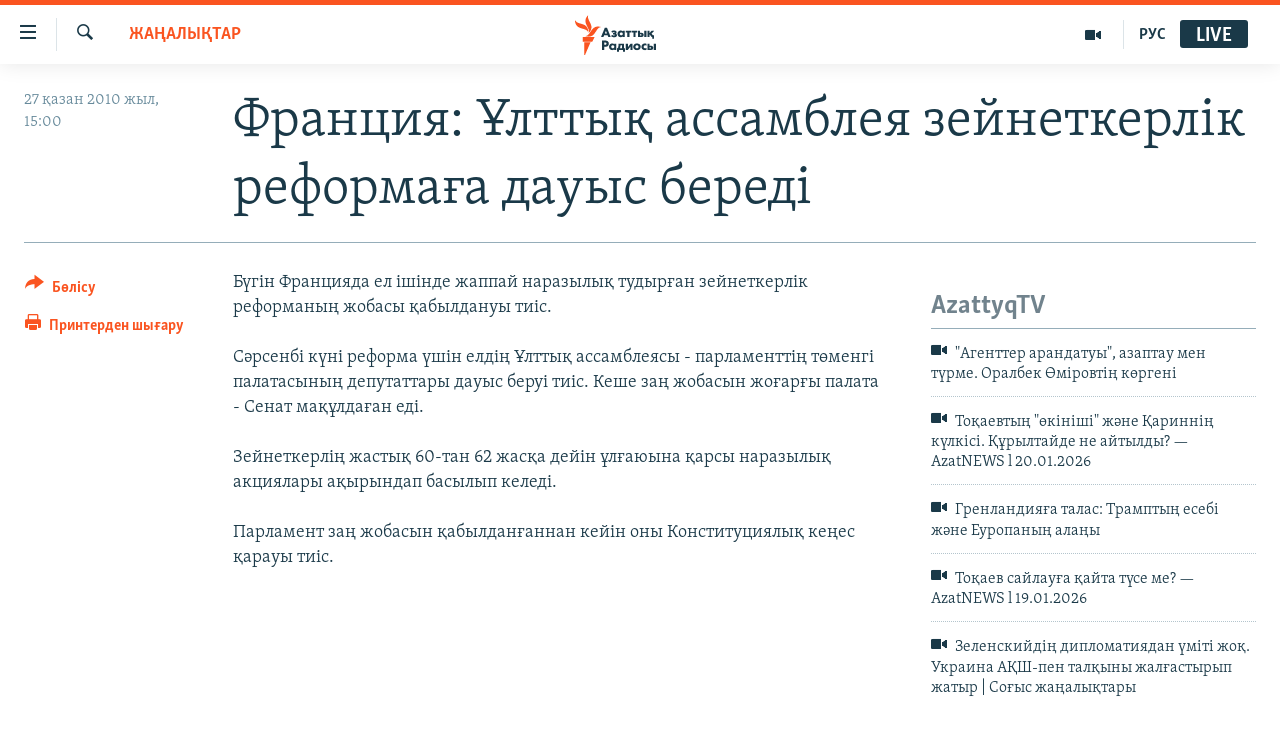

--- FILE ---
content_type: text/html; charset=utf-8
request_url: https://www.azattyq.org/a/2202241.html
body_size: 12801
content:

<!DOCTYPE html>
<html lang="kk" dir="ltr" class="no-js">
<head>
        <link rel="stylesheet" href="/Content/responsive/RFE/kk-KZ/RFE-kk-KZ.css?&amp;av=0.0.0.0&amp;cb=370">
<script src="https://tags.azattyq.org/rferl-pangea/prod/utag.sync.js"></script><script type='text/javascript' src='https://www.youtube.com/iframe_api' async></script>            <link rel="manifest" href="/manifest.json">
    <script type="text/javascript">
        //a general 'js' detection, must be on top level in <head>, due to CSS performance
        document.documentElement.className = "js";
        var cacheBuster = "370";
        var appBaseUrl = "/";
        var imgEnhancerBreakpoints = [0, 144, 256, 408, 650, 1023, 1597];
        var isLoggingEnabled = false;
        var isPreviewPage = false;
        var isLivePreviewPage = false;

        if (!isPreviewPage) {
            window.RFE = window.RFE || {};
            window.RFE.cacheEnabledByParam = window.location.href.indexOf('nocache=1') === -1;

            const url = new URL(window.location.href);
            const params = new URLSearchParams(url.search);

            // Remove the 'nocache' parameter
            params.delete('nocache');

            // Update the URL without the 'nocache' parameter
            url.search = params.toString();
            window.history.replaceState(null, '', url.toString());
        } else {
            window.addEventListener('load', function() {
                const links = window.document.links;
                for (let i = 0; i < links.length; i++) {
                    links[i].href = '#';
                    links[i].target = '_self';
                }
             })
        }

var pwaEnabled = true;        var swCacheDisabled;
    </script>
    <meta charset="utf-8" />

            <title>&#x424;&#x440;&#x430;&#x43D;&#x446;&#x438;&#x44F;: &#x4B0;&#x43B;&#x442;&#x442;&#x44B;&#x49B; &#x430;&#x441;&#x441;&#x430;&#x43C;&#x431;&#x43B;&#x435;&#x44F; &#x437;&#x435;&#x439;&#x43D;&#x435;&#x442;&#x43A;&#x435;&#x440;&#x43B;&#x456;&#x43A; &#x440;&#x435;&#x444;&#x43E;&#x440;&#x43C;&#x430;&#x493;&#x430; &#x434;&#x430;&#x443;&#x44B;&#x441; &#x431;&#x435;&#x440;&#x435;&#x434;&#x456;</title>
            <meta name="description" content="&#x411;&#x4AF;&#x433;&#x456;&#x43D; &#x424;&#x440;&#x430;&#x43D;&#x446;&#x438;&#x44F;&#x434;&#x430; &#x435;&#x43B; &#x456;&#x448;&#x456;&#x43D;&#x434;&#x435; &#x436;&#x430;&#x43F;&#x43F;&#x430;&#x439; &#x43D;&#x430;&#x440;&#x430;&#x437;&#x44B;&#x43B;&#x44B;&#x49B; &#x442;&#x443;&#x434;&#x44B;&#x440;&#x493;&#x430;&#x43D; &#x437;&#x435;&#x439;&#x43D;&#x435;&#x442;&#x43A;&#x435;&#x440;&#x43B;&#x456;&#x43A; &#x440;&#x435;&#x444;&#x43E;&#x440;&#x43C;&#x430;&#x43D;&#x44B;&#x4A3; &#x436;&#x43E;&#x431;&#x430;&#x441;&#x44B; &#x49B;&#x430;&#x431;&#x44B;&#x43B;&#x434;&#x430;&#x43D;&#x443;&#x44B; &#x442;&#x438;&#x456;&#x441;.&#xD;&#xA;&#xD;&#xA;&#x421;&#x4D9;&#x440;&#x441;&#x435;&#x43D;&#x431;&#x456; &#x43A;&#x4AF;&#x43D;&#x456; &#x440;&#x435;&#x444;&#x43E;&#x440;&#x43C;&#x430; &#x4AF;&#x448;&#x456;&#x43D; &#x435;&#x43B;&#x434;&#x456;&#x4A3; &#x4B0;&#x43B;&#x442;&#x442;&#x44B;&#x49B; &#x430;&#x441;&#x441;&#x430;&#x43C;&#x431;&#x43B;&#x435;&#x44F;&#x441;&#x44B; - &#x43F;&#x430;&#x440;&#x43B;&#x430;&#x43C;&#x435;&#x43D;&#x442;&#x442;&#x456;&#x4A3; &#x442;&#x4E9;&#x43C;&#x435;&#x43D;&#x433;&#x456; &#x43F;&#x430;&#x43B;&#x430;&#x442;&#x430;&#x441;&#x44B;&#x43D;&#x44B;&#x4A3; &#x434;&#x435;&#x43F;&#x443;&#x442;&#x430;&#x442;&#x442;&#x430;&#x440;&#x44B; &#x434;&#x430;&#x443;&#x44B;&#x441; &#x431;&#x435;&#x440;&#x443;&#x456; &#x442;&#x438;&#x456;&#x441;. &#x41A;&#x435;&#x448;&#x435; &#x437;&#x430;&#x4A3; &#x436;&#x43E;&#x431;&#x430;&#x441;&#x44B;&#x43D; &#x436;&#x43E;&#x493;&#x430;&#x440;&#x493;&#x44B; &#x43F;&#x430;&#x43B;&#x430;&#x442;&#x430; - &#x421;&#x435;&#x43D;&#x430;&#x442; &#x43C;&#x430;&#x49B;&#x4B1;&#x43B;&#x434;&#x430;&#x493;&#x430;&#x43D; &#x435;&#x434;&#x456;.&#xD;&#xA;&#xD;&#xA;&#x417;&#x435;&#x439;&#x43D;&#x435;&#x442;&#x43A;&#x435;&#x440;&#x43B;&#x456;&#x4A3;..." />
                <meta name="keywords" content="ЖАҢАЛЫҚТАР" />
    <meta name="viewport" content="width=device-width, initial-scale=1.0" />


    <meta http-equiv="X-UA-Compatible" content="IE=edge" />

<meta name="robots" content="max-image-preview:large"><meta property="fb:pages" content="205061959567731" /><meta name="yandex-verification" content="b4983b94636388c5" />

        <link href="https://www.azattyq.org/a/2202241.html" rel="canonical" />

        <meta name="apple-mobile-web-app-title" content="&#x410;&#x437;&#x430;&#x442; &#x415;&#x443;&#x440;&#x43E;&#x43F;&#x430; / &#x410;&#x437;&#x430;&#x442;&#x442;&#x44B;&#x49B; &#x440;&#x430;&#x434;&#x438;&#x43E;&#x441;&#x44B;" />
        <meta name="apple-mobile-web-app-status-bar-style" content="black" />
            <meta name="apple-itunes-app" content="app-id=475986784, app-argument=//2202241.ltr" />
<meta content="&#x424;&#x440;&#x430;&#x43D;&#x446;&#x438;&#x44F;: &#x4B0;&#x43B;&#x442;&#x442;&#x44B;&#x49B; &#x430;&#x441;&#x441;&#x430;&#x43C;&#x431;&#x43B;&#x435;&#x44F; &#x437;&#x435;&#x439;&#x43D;&#x435;&#x442;&#x43A;&#x435;&#x440;&#x43B;&#x456;&#x43A; &#x440;&#x435;&#x444;&#x43E;&#x440;&#x43C;&#x430;&#x493;&#x430; &#x434;&#x430;&#x443;&#x44B;&#x441; &#x431;&#x435;&#x440;&#x435;&#x434;&#x456;" property="og:title"></meta>
<meta content="&#x411;&#x4AF;&#x433;&#x456;&#x43D; &#x424;&#x440;&#x430;&#x43D;&#x446;&#x438;&#x44F;&#x434;&#x430; &#x435;&#x43B; &#x456;&#x448;&#x456;&#x43D;&#x434;&#x435; &#x436;&#x430;&#x43F;&#x43F;&#x430;&#x439; &#x43D;&#x430;&#x440;&#x430;&#x437;&#x44B;&#x43B;&#x44B;&#x49B; &#x442;&#x443;&#x434;&#x44B;&#x440;&#x493;&#x430;&#x43D; &#x437;&#x435;&#x439;&#x43D;&#x435;&#x442;&#x43A;&#x435;&#x440;&#x43B;&#x456;&#x43A; &#x440;&#x435;&#x444;&#x43E;&#x440;&#x43C;&#x430;&#x43D;&#x44B;&#x4A3; &#x436;&#x43E;&#x431;&#x430;&#x441;&#x44B; &#x49B;&#x430;&#x431;&#x44B;&#x43B;&#x434;&#x430;&#x43D;&#x443;&#x44B; &#x442;&#x438;&#x456;&#x441;.&#xD;&#xA;&#xD;&#xA;&#x421;&#x4D9;&#x440;&#x441;&#x435;&#x43D;&#x431;&#x456; &#x43A;&#x4AF;&#x43D;&#x456; &#x440;&#x435;&#x444;&#x43E;&#x440;&#x43C;&#x430; &#x4AF;&#x448;&#x456;&#x43D; &#x435;&#x43B;&#x434;&#x456;&#x4A3; &#x4B0;&#x43B;&#x442;&#x442;&#x44B;&#x49B; &#x430;&#x441;&#x441;&#x430;&#x43C;&#x431;&#x43B;&#x435;&#x44F;&#x441;&#x44B; - &#x43F;&#x430;&#x440;&#x43B;&#x430;&#x43C;&#x435;&#x43D;&#x442;&#x442;&#x456;&#x4A3; &#x442;&#x4E9;&#x43C;&#x435;&#x43D;&#x433;&#x456; &#x43F;&#x430;&#x43B;&#x430;&#x442;&#x430;&#x441;&#x44B;&#x43D;&#x44B;&#x4A3; &#x434;&#x435;&#x43F;&#x443;&#x442;&#x430;&#x442;&#x442;&#x430;&#x440;&#x44B; &#x434;&#x430;&#x443;&#x44B;&#x441; &#x431;&#x435;&#x440;&#x443;&#x456; &#x442;&#x438;&#x456;&#x441;. &#x41A;&#x435;&#x448;&#x435; &#x437;&#x430;&#x4A3; &#x436;&#x43E;&#x431;&#x430;&#x441;&#x44B;&#x43D; &#x436;&#x43E;&#x493;&#x430;&#x440;&#x493;&#x44B; &#x43F;&#x430;&#x43B;&#x430;&#x442;&#x430; - &#x421;&#x435;&#x43D;&#x430;&#x442; &#x43C;&#x430;&#x49B;&#x4B1;&#x43B;&#x434;&#x430;&#x493;&#x430;&#x43D; &#x435;&#x434;&#x456;.&#xD;&#xA;&#xD;&#xA;&#x417;&#x435;&#x439;&#x43D;&#x435;&#x442;&#x43A;&#x435;&#x440;&#x43B;&#x456;&#x4A3;..." property="og:description"></meta>
<meta content="article" property="og:type"></meta>
<meta content="https://www.azattyq.org/a/2202241.html" property="og:url"></meta>
<meta content="&#x410;&#x437;&#x430;&#x442;&#x442;&#x44B;&#x49B; &#x440;&#x430;&#x434;&#x438;&#x43E;&#x441;&#x44B;" property="og:site_name"></meta>
<meta content="https://www.facebook.com/azattyq" property="article:publisher"></meta>
<meta content="https://www.azattyq.org/Content/responsive/RFE/kk-KZ/img/top_logo_news.png" property="og:image"></meta>
<meta content="1200" property="og:image:width"></meta>
<meta content="675" property="og:image:height"></meta>
<meta content="site logo" property="og:image:alt"></meta>
<meta content="203773769750398" property="fb:app_id"></meta>
<meta content="summary_large_image" name="twitter:card"></meta>
<meta content="@AzattyqRadiosy" name="twitter:site"></meta>
<meta content="https://www.azattyq.org/Content/responsive/RFE/kk-KZ/img/top_logo_news.png" name="twitter:image"></meta>
<meta content="&#x424;&#x440;&#x430;&#x43D;&#x446;&#x438;&#x44F;: &#x4B0;&#x43B;&#x442;&#x442;&#x44B;&#x49B; &#x430;&#x441;&#x441;&#x430;&#x43C;&#x431;&#x43B;&#x435;&#x44F; &#x437;&#x435;&#x439;&#x43D;&#x435;&#x442;&#x43A;&#x435;&#x440;&#x43B;&#x456;&#x43A; &#x440;&#x435;&#x444;&#x43E;&#x440;&#x43C;&#x430;&#x493;&#x430; &#x434;&#x430;&#x443;&#x44B;&#x441; &#x431;&#x435;&#x440;&#x435;&#x434;&#x456;" name="twitter:title"></meta>
<meta content="&#x411;&#x4AF;&#x433;&#x456;&#x43D; &#x424;&#x440;&#x430;&#x43D;&#x446;&#x438;&#x44F;&#x434;&#x430; &#x435;&#x43B; &#x456;&#x448;&#x456;&#x43D;&#x434;&#x435; &#x436;&#x430;&#x43F;&#x43F;&#x430;&#x439; &#x43D;&#x430;&#x440;&#x430;&#x437;&#x44B;&#x43B;&#x44B;&#x49B; &#x442;&#x443;&#x434;&#x44B;&#x440;&#x493;&#x430;&#x43D; &#x437;&#x435;&#x439;&#x43D;&#x435;&#x442;&#x43A;&#x435;&#x440;&#x43B;&#x456;&#x43A; &#x440;&#x435;&#x444;&#x43E;&#x440;&#x43C;&#x430;&#x43D;&#x44B;&#x4A3; &#x436;&#x43E;&#x431;&#x430;&#x441;&#x44B; &#x49B;&#x430;&#x431;&#x44B;&#x43B;&#x434;&#x430;&#x43D;&#x443;&#x44B; &#x442;&#x438;&#x456;&#x441;.&#xD;&#xA;&#xD;&#xA;&#x421;&#x4D9;&#x440;&#x441;&#x435;&#x43D;&#x431;&#x456; &#x43A;&#x4AF;&#x43D;&#x456; &#x440;&#x435;&#x444;&#x43E;&#x440;&#x43C;&#x430; &#x4AF;&#x448;&#x456;&#x43D; &#x435;&#x43B;&#x434;&#x456;&#x4A3; &#x4B0;&#x43B;&#x442;&#x442;&#x44B;&#x49B; &#x430;&#x441;&#x441;&#x430;&#x43C;&#x431;&#x43B;&#x435;&#x44F;&#x441;&#x44B; - &#x43F;&#x430;&#x440;&#x43B;&#x430;&#x43C;&#x435;&#x43D;&#x442;&#x442;&#x456;&#x4A3; &#x442;&#x4E9;&#x43C;&#x435;&#x43D;&#x433;&#x456; &#x43F;&#x430;&#x43B;&#x430;&#x442;&#x430;&#x441;&#x44B;&#x43D;&#x44B;&#x4A3; &#x434;&#x435;&#x43F;&#x443;&#x442;&#x430;&#x442;&#x442;&#x430;&#x440;&#x44B; &#x434;&#x430;&#x443;&#x44B;&#x441; &#x431;&#x435;&#x440;&#x443;&#x456; &#x442;&#x438;&#x456;&#x441;. &#x41A;&#x435;&#x448;&#x435; &#x437;&#x430;&#x4A3; &#x436;&#x43E;&#x431;&#x430;&#x441;&#x44B;&#x43D; &#x436;&#x43E;&#x493;&#x430;&#x440;&#x493;&#x44B; &#x43F;&#x430;&#x43B;&#x430;&#x442;&#x430; - &#x421;&#x435;&#x43D;&#x430;&#x442; &#x43C;&#x430;&#x49B;&#x4B1;&#x43B;&#x434;&#x430;&#x493;&#x430;&#x43D; &#x435;&#x434;&#x456;.&#xD;&#xA;&#xD;&#xA;&#x417;&#x435;&#x439;&#x43D;&#x435;&#x442;&#x43A;&#x435;&#x440;&#x43B;&#x456;&#x4A3;..." name="twitter:description"></meta>
                    <link rel="amphtml" href="https://www.azattyq.org/amp/2202241.html" />
<script type="application/ld+json">{"articleSection":"ЖАҢАЛЫҚТАР","isAccessibleForFree":true,"headline":"Франция: Ұлттық ассамблея зейнеткерлік реформаға дауыс береді","inLanguage":"kk-KZ","keywords":"ЖАҢАЛЫҚТАР","author":{"@type":"Person","name":"Азаттық радиосы"},"datePublished":"2010-10-27 10:00:00Z","dateModified":"2010-10-27 10:00:00Z","publisher":{"logo":{"width":512,"height":220,"@type":"ImageObject","url":"https://www.azattyq.org/Content/responsive/RFE/kk-KZ/img/logo.png"},"@type":"NewsMediaOrganization","url":"https://www.azattyq.org","sameAs":["https://facebook.com/azattyq","https://twitter.com/AzattyqRadiosy","https://www.youtube.com/user/AzattyqRadio","https://www.instagram.com/azattyq/","https://t.me/azattyq"],"name":"Азат Еуропа / Азаттық Радиосы","alternateName":""},"@context":"https://schema.org","@type":"NewsArticle","mainEntityOfPage":"https://www.azattyq.org/a/2202241.html","url":"https://www.azattyq.org/a/2202241.html","description":"Бүгін Францияда ел ішінде жаппай наразылық тудырған зейнеткерлік реформаның жобасы қабылдануы тиіс.\r\n\r\nСәрсенбі күні реформа үшін елдің Ұлттық ассамблеясы - парламенттің төменгі палатасының депутаттары дауыс беруі тиіс. Кеше заң жобасын жоғарғы палата - Сенат мақұлдаған еді.\r\n\r\nЗейнеткерлің...","image":{"width":1080,"height":608,"@type":"ImageObject","url":"https://gdb.rferl.org/00000000-0000-0000-0000-000000000000_w1080_h608.gif"},"name":"Франция: Ұлттық ассамблея зейнеткерлік реформаға дауыс береді"}</script>
    <script src="/Scripts/responsive/infographics.bundle.min.js?&amp;av=0.0.0.0&amp;cb=370"></script>
        <script src="/Scripts/responsive/dollardom.min.js?&amp;av=0.0.0.0&amp;cb=370"></script>
        <script src="/Scripts/responsive/modules/commons.js?&amp;av=0.0.0.0&amp;cb=370"></script>
        <script src="/Scripts/responsive/modules/app_code.js?&amp;av=0.0.0.0&amp;cb=370"></script>

        <link rel="icon" type="image/svg+xml" href="/Content/responsive/RFE/img/webApp/favicon.svg" />
        <link rel="alternate icon" href="/Content/responsive/RFE/img/webApp/favicon.ico" />
            <link rel="mask-icon" color="#ea6903" href="/Content/responsive/RFE/img/webApp/favicon_safari.svg" />
        <link rel="apple-touch-icon" sizes="152x152" href="/Content/responsive/RFE/img/webApp/ico-152x152.png" />
        <link rel="apple-touch-icon" sizes="144x144" href="/Content/responsive/RFE/img/webApp/ico-144x144.png" />
        <link rel="apple-touch-icon" sizes="114x114" href="/Content/responsive/RFE/img/webApp/ico-114x114.png" />
        <link rel="apple-touch-icon" sizes="72x72" href="/Content/responsive/RFE/img/webApp/ico-72x72.png" />
        <link rel="apple-touch-icon-precomposed" href="/Content/responsive/RFE/img/webApp/ico-57x57.png" />
        <link rel="icon" sizes="192x192" href="/Content/responsive/RFE/img/webApp/ico-192x192.png" />
        <link rel="icon" sizes="128x128" href="/Content/responsive/RFE/img/webApp/ico-128x128.png" />
        <meta name="msapplication-TileColor" content="#ffffff" />
        <meta name="msapplication-TileImage" content="/Content/responsive/RFE/img/webApp/ico-144x144.png" />
                <link rel="preload" href="/Content/responsive/fonts/Skolar-Lt_Cyrl_v2.4.woff" type="font/woff" as="font" crossorigin="anonymous" />
    <link rel="alternate" type="application/rss+xml" title="RFE/RL - Top Stories [RSS]" href="/api/" />
    <link rel="sitemap" type="application/rss+xml" href="/sitemap.xml" />
    
    



</head>
<body class=" nav-no-loaded cc_theme pg-article print-lay-article js-category-to-nav nojs-images ">
        <script type="text/javascript" >
            var analyticsData = {url:"https://www.azattyq.org/a/2202241.html",property_id:"417",article_uid:"2202241",page_title:"Франция: Ұлттық ассамблея зейнеткерлік реформаға дауыс береді",page_type:"article",content_type:"article",subcontent_type:"article",last_modified:"2010-10-27 10:00:00Z",pub_datetime:"2010-10-27 10:00:00Z",pub_year:"2010",pub_month:"10",pub_day:"27",pub_hour:"10",pub_weekday:"Wednesday",section:"жаңалықтар",english_section:"news",byline:"",categories:"news",domain:"www.azattyq.org",language:"Kazakh",language_service:"RFERL Kazakh",platform:"web",copied:"no",copied_article:"",copied_title:"",runs_js:"Yes",cms_release:"8.44.0.0.370",enviro_type:"prod",slug:"",entity:"RFE",short_language_service:"KAZ",platform_short:"W",page_name:"Франция: Ұлттық ассамблея зейнеткерлік реформаға дауыс береді"};
        </script>
<noscript><iframe src="https://www.googletagmanager.com/ns.html?id=GTM-WXZBPZ" height="0" width="0" style="display:none;visibility:hidden"></iframe></noscript>        <script type="text/javascript" data-cookiecategory="analytics">
            var gtmEventObject = Object.assign({}, analyticsData, {event: 'page_meta_ready'});window.dataLayer = window.dataLayer || [];window.dataLayer.push(gtmEventObject);
            if (top.location === self.location) { //if not inside of an IFrame
                 var renderGtm = "true";
                 if (renderGtm === "true") {
            (function(w,d,s,l,i){w[l]=w[l]||[];w[l].push({'gtm.start':new Date().getTime(),event:'gtm.js'});var f=d.getElementsByTagName(s)[0],j=d.createElement(s),dl=l!='dataLayer'?'&l='+l:'';j.async=true;j.src='//www.googletagmanager.com/gtm.js?id='+i+dl;f.parentNode.insertBefore(j,f);})(window,document,'script','dataLayer','GTM-WXZBPZ');
                 }
            }
        </script>
        <!--Analytics tag js version start-->
            <script type="text/javascript" data-cookiecategory="analytics">
                var utag_data = Object.assign({}, analyticsData, {});
if(typeof(TealiumTagFrom)==='function' && typeof(TealiumTagSearchKeyword)==='function') {
var utag_from=TealiumTagFrom();var utag_searchKeyword=TealiumTagSearchKeyword();
if(utag_searchKeyword!=null && utag_searchKeyword!=='' && utag_data["search_keyword"]==null) utag_data["search_keyword"]=utag_searchKeyword;if(utag_from!=null && utag_from!=='') utag_data["from"]=TealiumTagFrom();}
                if(window.top!== window.self&&utag_data.page_type==="snippet"){utag_data.page_type = 'iframe';}
                try{if(window.top!==window.self&&window.self.location.hostname===window.top.location.hostname){utag_data.platform = 'self-embed';utag_data.platform_short = 'se';}}catch(e){if(window.top!==window.self&&window.self.location.search.includes("platformType=self-embed")){utag_data.platform = 'cross-promo';utag_data.platform_short = 'cp';}}
                (function(a,b,c,d){    a="https://tags.azattyq.org/rferl-pangea/prod/utag.js";    b=document;c="script";d=b.createElement(c);d.src=a;d.type="text/java"+c;d.async=true;    a=b.getElementsByTagName(c)[0];a.parentNode.insertBefore(d,a);    })();
            </script>
        <!--Analytics tag js version end-->
<!-- Analytics tag management NoScript -->
<noscript>
<img style="position: absolute; border: none;" src="https://ssc.azattyq.org/b/ss/bbgprod,bbgentityrferl/1/G.4--NS/2110237578?pageName=rfe%3akaz%3aw%3aarticle%3a%d0%a4%d1%80%d0%b0%d0%bd%d1%86%d0%b8%d1%8f%3a%20%d2%b0%d0%bb%d1%82%d1%82%d1%8b%d2%9b%20%d0%b0%d1%81%d1%81%d0%b0%d0%bc%d0%b1%d0%bb%d0%b5%d1%8f%20%d0%b7%d0%b5%d0%b9%d0%bd%d0%b5%d1%82%d0%ba%d0%b5%d1%80%d0%bb%d1%96%d0%ba%20%d1%80%d0%b5%d1%84%d0%be%d1%80%d0%bc%d0%b0%d2%93%d0%b0%20%d0%b4%d0%b0%d1%83%d1%8b%d1%81%20%d0%b1%d0%b5%d1%80%d0%b5%d0%b4%d1%96&amp;c6=%d0%a4%d1%80%d0%b0%d0%bd%d1%86%d0%b8%d1%8f%3a%20%d2%b0%d0%bb%d1%82%d1%82%d1%8b%d2%9b%20%d0%b0%d1%81%d1%81%d0%b0%d0%bc%d0%b1%d0%bb%d0%b5%d1%8f%20%d0%b7%d0%b5%d0%b9%d0%bd%d0%b5%d1%82%d0%ba%d0%b5%d1%80%d0%bb%d1%96%d0%ba%20%d1%80%d0%b5%d1%84%d0%be%d1%80%d0%bc%d0%b0%d2%93%d0%b0%20%d0%b4%d0%b0%d1%83%d1%8b%d1%81%20%d0%b1%d0%b5%d1%80%d0%b5%d0%b4%d1%96&amp;v36=8.44.0.0.370&amp;v6=D=c6&amp;g=https%3a%2f%2fwww.azattyq.org%2fa%2f2202241.html&amp;c1=D=g&amp;v1=D=g&amp;events=event1,event52&amp;c16=rferl%20kazakh&amp;v16=D=c16&amp;c5=news&amp;v5=D=c5&amp;ch=%d0%96%d0%90%d2%a2%d0%90%d0%9b%d0%ab%d2%9a%d0%a2%d0%90%d0%a0&amp;c15=kazakh&amp;v15=D=c15&amp;c4=article&amp;v4=D=c4&amp;c14=2202241&amp;v14=D=c14&amp;v20=no&amp;c17=web&amp;v17=D=c17&amp;mcorgid=518abc7455e462b97f000101%40adobeorg&amp;server=www.azattyq.org&amp;pageType=D=c4&amp;ns=bbg&amp;v29=D=server&amp;v25=rfe&amp;v30=417&amp;v105=D=User-Agent " alt="analytics" width="1" height="1" /></noscript>
<!-- End of Analytics tag management NoScript -->


        <!--*** Accessibility links - For ScreenReaders only ***-->
        <section>
            <div class="sr-only">
                <h2>Accessibility links</h2>
                <ul>
                    <li><a href="#content" data-disable-smooth-scroll="1">Skip to main content</a></li>
                    <li><a href="#navigation" data-disable-smooth-scroll="1">Skip to main Navigation</a></li>
                    <li><a href="#txtHeaderSearch" data-disable-smooth-scroll="1">Skip to Search</a></li>
                </ul>
            </div>
        </section>
    




<div dir="ltr">
    <div id="page">
            <aside>

<div class="c-lightbox overlay-modal">
    <div class="c-lightbox__intro">
        <h2 class="c-lightbox__intro-title"></h2>
        <button class="btn btn--rounded c-lightbox__btn c-lightbox__intro-next" title="&#x41A;&#x435;&#x43B;&#x435;&#x441;&#x456;">
            <span class="ico ico--rounded ico-chevron-forward"></span>
            <span class="sr-only">&#x41A;&#x435;&#x43B;&#x435;&#x441;&#x456;</span>
        </button>
    </div>
    <div class="c-lightbox__nav">
        <button class="btn btn--rounded c-lightbox__btn c-lightbox__btn--close" title="&#x416;&#x430;&#x431;&#x443;">
            <span class="ico ico--rounded ico-close"></span>
            <span class="sr-only">&#x416;&#x430;&#x431;&#x443;</span>
        </button>
        <button class="btn btn--rounded c-lightbox__btn c-lightbox__btn--prev" title="&#x411;&#x4B1;&#x493;&#x430;&#x43D; &#x434;&#x435;&#x439;&#x456;&#x43D;&#x433;&#x456;">
            <span class="ico ico--rounded ico-chevron-backward"></span>
            <span class="sr-only">&#x411;&#x4B1;&#x493;&#x430;&#x43D; &#x434;&#x435;&#x439;&#x456;&#x43D;&#x433;&#x456;</span>
        </button>
        <button class="btn btn--rounded c-lightbox__btn c-lightbox__btn--next" title="&#x41A;&#x435;&#x43B;&#x435;&#x441;&#x456;">
            <span class="ico ico--rounded ico-chevron-forward"></span>
            <span class="sr-only">&#x41A;&#x435;&#x43B;&#x435;&#x441;&#x456;</span>
        </button>
    </div>
    <div class="c-lightbox__content-wrap">
        <figure class="c-lightbox__content">
            <span class="c-spinner c-spinner--lightbox">
                <img src="/Content/responsive/img/player-spinner.png"
                     alt="please wait"
                     title="please wait" />
            </span>
            <div class="c-lightbox__img">
                <div class="thumb">
                    <img src="" alt="" />
                </div>
            </div>
            <figcaption>
                <div class="c-lightbox__info c-lightbox__info--foot">
                    <span class="c-lightbox__counter"></span>
                    <span class="caption c-lightbox__caption"></span>
                </div>
            </figcaption>
        </figure>
    </div>
    <div class="hidden">
        <div class="content-advisory__box content-advisory__box--lightbox">
            <span class="content-advisory__box-text">&#x415;&#x441;&#x43A;&#x435;&#x440;&#x442;&#x443;! &#x421;&#x443;&#x440;&#x435;&#x442;&#x442;&#x435;&#x440;&#x434;&#x435; &#x49B;&#x430;&#x43D; &#x436;&#x4D9;&#x43D;&#x435; &#x431;&#x430;&#x441;&#x49B;&#x430; &#x434;&#x430; &#x437;&#x43E;&#x440;&#x43B;&#x44B;&#x49B; &#x431;&#x435;&#x43B;&#x433;&#x456;&#x43B;&#x435;&#x440;&#x456; &#x431;&#x430;&#x440;.</span>
            <button class="btn btn--transparent content-advisory__box-btn m-t-md" value="text" type="button">
                <span class="btn__text">
                    &#x41A;&#x4E9;&#x440;&#x443;
                </span>
            </button>
        </div>
    </div>
</div>

<div class="print-dialogue">
    <div class="container">
        <h3 class="print-dialogue__title section-head">&#x411;&#x430;&#x441;&#x44B;&#x43F; &#x448;&#x44B;&#x493;&#x430;&#x440;&#x443;</h3>
        <div class="print-dialogue__opts">
            <ul class="print-dialogue__opt-group">
                <li class="form__group form__group--checkbox">
                    <input class="form__check " id="checkboxImages" name="checkboxImages" type="checkbox" checked="checked" />
                    <label for="checkboxImages" class="form__label m-t-md">&#x421;&#x443;&#x440;&#x435;&#x442;&#x442;&#x435;&#x440;&#x43C;&#x435;&#x43D;</label>
                </li>
                <li class="form__group form__group--checkbox">
                    <input class="form__check " id="checkboxMultimedia" name="checkboxMultimedia" type="checkbox" checked="checked" />
                    <label for="checkboxMultimedia" class="form__label m-t-md">&#x41C;&#x443;&#x43B;&#x44C;&#x442;&#x438;&#x43C;&#x435;&#x434;&#x438;&#x430;</label>
                </li>
            </ul>
            <ul class="print-dialogue__opt-group">
                <li class="form__group form__group--checkbox">
                    <input class="form__check " id="checkboxEmbedded" name="checkboxEmbedded" type="checkbox" checked="checked" />
                    <label for="checkboxEmbedded" class="form__label m-t-md">&#x42D;&#x43C;&#x431;&#x435;&#x434;-&#x43A;&#x43E;&#x434;&#x44B; &#x431;&#x430;&#x440; &#x43A;&#x43E;&#x43D;&#x442;&#x435;&#x43D;&#x442;</label>
                </li>
                <li class="hidden">
                    <input class="form__check " id="checkboxComments" name="checkboxComments" type="checkbox" />
                    <label for="checkboxComments" class="form__label m-t-md">&#x41F;&#x456;&#x43A;&#x456;&#x440;&#x43B;&#x435;&#x440;</label>
                </li>
            </ul>
        </div>
        <div class="print-dialogue__buttons">
            <button class="btn  btn--secondary close-button" type="button" title="&#x411;&#x43E;&#x43B;&#x434;&#x44B;&#x440;&#x43C;&#x430;&#x443;">
                <span class="btn__text ">&#x411;&#x43E;&#x43B;&#x434;&#x44B;&#x440;&#x43C;&#x430;&#x443;</span>
            </button>
            <button class="btn  btn-cust-print m-l-sm" type="button" title="&#x41F;&#x440;&#x438;&#x43D;&#x442;&#x435;&#x440;&#x434;&#x435;&#x43D; &#x448;&#x44B;&#x493;&#x430;&#x440;&#x443;">
                <span class="btn__text ">&#x41F;&#x440;&#x438;&#x43D;&#x442;&#x435;&#x440;&#x434;&#x435;&#x43D; &#x448;&#x44B;&#x493;&#x430;&#x440;&#x443;</span>
            </button>
        </div>
    </div>
</div>                
<div class="ctc-message pos-fix">
    <div class="ctc-message__inner">&#x421;&#x456;&#x43B;&#x442;&#x435;&#x43C;&#x435; &#x43A;&#x4E9;&#x448;&#x456;&#x440;&#x456;&#x43B;&#x434;&#x456;</div>
</div>
            </aside>

<div class="hdr-20 hdr-20--big">
    <div class="hdr-20__inner">
        <div class="hdr-20__max pos-rel">
            <div class="hdr-20__side hdr-20__side--primary d-flex">
                <label data-for="main-menu-ctrl" data-switcher-trigger="true" data-switch-target="main-menu-ctrl" class="burger hdr-trigger pos-rel trans-trigger" data-trans-evt="click" data-trans-id="menu">
                    <span class="ico ico-close hdr-trigger__ico hdr-trigger__ico--close burger__ico burger__ico--close"></span>
                    <span class="ico ico-menu hdr-trigger__ico hdr-trigger__ico--open burger__ico burger__ico--open"></span>
                </label>
                <div class="menu-pnl pos-fix trans-target" data-switch-target="main-menu-ctrl" data-trans-id="menu">
                    <div class="menu-pnl__inner">
                        <nav class="main-nav menu-pnl__item menu-pnl__item--first">
                            <ul class="main-nav__list accordeon" data-analytics-tales="false" data-promo-name="link" data-location-name="nav,secnav">
                                

        <li class="main-nav__item">
            <a class="main-nav__item-name main-nav__item-name--link" href="/z/330" title="&#x416;&#x430;&#x4A3;&#x430;&#x43B;&#x44B;&#x49B;&#x442;&#x430;&#x440;" data-item-name="news" >&#x416;&#x430;&#x4A3;&#x430;&#x43B;&#x44B;&#x49B;&#x442;&#x430;&#x440;</a>
        </li>

        <li class="main-nav__item">
            <a class="main-nav__item-name main-nav__item-name--link" href="/p/7018.html" title="&#x421;&#x430;&#x44F;&#x441;&#x430;&#x442;" data-item-name="politics" >&#x421;&#x430;&#x44F;&#x441;&#x430;&#x442;</a>
        </li>

        <li class="main-nav__item">
            <a class="main-nav__item-name main-nav__item-name--link" href="/p/7019.html" title="AzattyqTV" data-item-name="azattyqtv" >AzattyqTV</a>
        </li>

        <li class="main-nav__item">
            <a class="main-nav__item-name main-nav__item-name--link" href="/p/8433.html" title="&#x49A;&#x430;&#x4A3;&#x442;&#x430;&#x440; &#x43E;&#x49B;&#x438;&#x493;&#x430;&#x441;&#x44B;" data-item-name="kazakgstan-unrest" >&#x49A;&#x430;&#x4A3;&#x442;&#x430;&#x440; &#x43E;&#x49B;&#x438;&#x493;&#x430;&#x441;&#x44B;</a>
        </li>

        <li class="main-nav__item">
            <a class="main-nav__item-name main-nav__item-name--link" href="/p/7009.html" title="&#x410;&#x434;&#x430;&#x43C; &#x49B;&#x4B1;&#x49B;&#x44B;&#x49B;&#x442;&#x430;&#x440;&#x44B;" data-item-name="human-rights" >&#x410;&#x434;&#x430;&#x43C; &#x49B;&#x4B1;&#x49B;&#x44B;&#x49B;&#x442;&#x430;&#x440;&#x44B;</a>
        </li>

        <li class="main-nav__item">
            <a class="main-nav__item-name main-nav__item-name--link" href="/p/7028.html" title="&#x4D8;&#x43B;&#x435;&#x443;&#x43C;&#x435;&#x442;" data-item-name="society" >&#x4D8;&#x43B;&#x435;&#x443;&#x43C;&#x435;&#x442;</a>
        </li>

        <li class="main-nav__item">
            <a class="main-nav__item-name main-nav__item-name--link" href="/p/7020.html" title="&#x4D8;&#x43B;&#x435;&#x43C;" data-item-name="world-news" >&#x4D8;&#x43B;&#x435;&#x43C;</a>
        </li>

        <li class="main-nav__item">
            <a class="main-nav__item-name main-nav__item-name--link" href="/p/7262.html" title="&#x410;&#x440;&#x43D;&#x430;&#x439;&#x44B; &#x436;&#x43E;&#x431;&#x430;&#x43B;&#x430;&#x440;" data-item-name="special-projects" >&#x410;&#x440;&#x43D;&#x430;&#x439;&#x44B; &#x436;&#x43E;&#x431;&#x430;&#x43B;&#x430;&#x440;</a>
        </li>



                            </ul>
                        </nav>
                        

<div class="menu-pnl__item">
        <a href="https://rus.azattyq.org" class="menu-pnl__item-link" alt="&#x420;&#x443;&#x441;&#x441;&#x43A;&#x438;&#x439;">&#x420;&#x443;&#x441;&#x441;&#x43A;&#x438;&#x439;</a>
</div>


                        
                            <div class="menu-pnl__item menu-pnl__item--social">
                                    <h5 class="menu-pnl__sub-head">&#x416;&#x430;&#x437;&#x44B;&#x43B;&#x44B;&#x4A3;&#x44B;&#x437;</h5>

        <a href="https://facebook.com/azattyq" title="Facebook &#x43F;&#x430;&#x440;&#x430;&#x493;&#x44B;&#x43C;&#x44B;&#x437;" data-analytics-text="follow_on_facebook" class="btn btn--rounded btn--social-inverted menu-pnl__btn js-social-btn btn-facebook"  target="_blank" rel="noopener">
            <span class="ico ico-facebook-alt ico--rounded"></span>
        </a>


        <a href="https://www.youtube.com/user/AzattyqRadio" title="YouTube &#x43F;&#x430;&#x440;&#x430;&#x493;&#x44B;&#x43C;&#x44B;&#x437;" data-analytics-text="follow_on_youtube" class="btn btn--rounded btn--social-inverted menu-pnl__btn js-social-btn btn-youtube"  target="_blank" rel="noopener">
            <span class="ico ico-youtube ico--rounded"></span>
        </a>


        <a href="https://twitter.com/AzattyqRadiosy" title="Twitter &#x43F;&#x430;&#x440;&#x430;&#x493;&#x44B;&#x43C;&#x44B;&#x437;" data-analytics-text="follow_on_twitter" class="btn btn--rounded btn--social-inverted menu-pnl__btn js-social-btn btn-twitter"  target="_blank" rel="noopener">
            <span class="ico ico-twitter ico--rounded"></span>
        </a>


        <a href="https://www.instagram.com/azattyq/" title="Instagram &#x43F;&#x430;&#x440;&#x430;&#x493;&#x44B;&#x43C;&#x44B;&#x437;" data-analytics-text="follow_on_instagram" class="btn btn--rounded btn--social-inverted menu-pnl__btn js-social-btn btn-instagram"  target="_blank" rel="noopener">
            <span class="ico ico-instagram ico--rounded"></span>
        </a>


        <a href="https://t.me/azattyq" title="Follow us on Telegram" data-analytics-text="follow_on_telegram" class="btn btn--rounded btn--social-inverted menu-pnl__btn js-social-btn btn-telegram"  target="_blank" rel="noopener">
            <span class="ico ico-telegram ico--rounded"></span>
        </a>

                            </div>
                            <div class="menu-pnl__item">
                                <a href="/navigation/allsites" class="menu-pnl__item-link">
                                    <span class="ico ico-languages "></span>
                                    &#x411;&#x430;&#x441;&#x49B;&#x430; &#x442;&#x456;&#x43B;&#x434;&#x435;&#x440;&#x434;&#x435;
                                </a>
                            </div>
                    </div>
                </div>
                <label data-for="top-search-ctrl" data-switcher-trigger="true" data-switch-target="top-search-ctrl" class="top-srch-trigger hdr-trigger">
                    <span class="ico ico-close hdr-trigger__ico hdr-trigger__ico--close top-srch-trigger__ico top-srch-trigger__ico--close"></span>
                    <span class="ico ico-search hdr-trigger__ico hdr-trigger__ico--open top-srch-trigger__ico top-srch-trigger__ico--open"></span>
                </label>
                <div class="srch-top srch-top--in-header" data-switch-target="top-search-ctrl">
                    <div class="container">
                        
<form action="/s" class="srch-top__form srch-top__form--in-header" id="form-topSearchHeader" method="get" role="search">    <label for="txtHeaderSearch" class="sr-only">&#x130;&#x437;&#x434;&#x435;&#x443;</label>
    <input type="text" id="txtHeaderSearch" name="k" placeholder="...&#x456;&#x437;&#x434;&#x435;&#x443;" accesskey="s" value="" class="srch-top__input analyticstag-event" onkeydown="if (event.keyCode === 13) { FireAnalyticsTagEventOnSearch('search', $dom.get('#txtHeaderSearch')[0].value) }" />
    <button title="&#x130;&#x437;&#x434;&#x435;&#x443;" type="submit" class="btn btn--top-srch analyticstag-event" onclick="FireAnalyticsTagEventOnSearch('search', $dom.get('#txtHeaderSearch')[0].value) ">
        <span class="ico ico-search"></span>
    </button>
</form>
                    </div>
                </div>
                <a href="/" class="main-logo-link">
                    <img src="/Content/responsive/RFE/kk-KZ/img/logo-compact.svg" class="main-logo main-logo--comp" alt="site logo">
                        <img src="/Content/responsive/RFE/kk-KZ/img/logo.svg" class="main-logo main-logo--big" alt="site logo">
                </a>
            </div>
            <div class="hdr-20__side hdr-20__side--secondary d-flex">
                

    <a href="https://rus.azattyq.org" title="&#x420;&#x423;&#x421;" class="hdr-20__secondary-item hdr-20__secondary-item--lang" data-item-name="satellite">
        
&#x420;&#x423;&#x421;
    </a>

    <a href="/p/7019.html" title="AzattyqTV" class="hdr-20__secondary-item" data-item-name="video">
        
    <span class="ico ico-video hdr-20__secondary-icon"></span>

    </a>

    <a href="/s" title="&#x130;&#x437;&#x434;&#x435;&#x443;" class="hdr-20__secondary-item hdr-20__secondary-item--search" data-item-name="search">
        
    <span class="ico ico-search hdr-20__secondary-icon hdr-20__secondary-icon--search"></span>

    </a>



                

<div class="hdr-20__secondary-item live-b-drop">
    <div class="live-b-drop__off">
        <a href="/live" class="live-b-drop__link" title="Live" data-item-name="live">
            <span class="badge badge--live-btn badge--live-btn-off">
                Live
            </span>
        </a>
    </div>
    <div class="live-b-drop__on hidden">
        <label data-for="live-ctrl" data-switcher-trigger="true" data-switch-target="live-ctrl" class="live-b-drop__label pos-rel">
            <span class="badge badge--live badge--live-btn">
                Live
            </span>
            <span class="ico ico-close live-b-drop__label-ico live-b-drop__label-ico--close"></span>
        </label>
        <div class="live-b-drop__panel" id="targetLivePanelDiv" data-switch-target="live-ctrl"></div>
    </div>
</div>


                <div class="srch-bottom">
                    
<form action="/s" class="srch-bottom__form d-flex" id="form-bottomSearch" method="get" role="search">    <label for="txtSearch" class="sr-only">&#x130;&#x437;&#x434;&#x435;&#x443;</label>
    <input type="search" id="txtSearch" name="k" placeholder="...&#x456;&#x437;&#x434;&#x435;&#x443;" accesskey="s" value="" class="srch-bottom__input analyticstag-event" onkeydown="if (event.keyCode === 13) { FireAnalyticsTagEventOnSearch('search', $dom.get('#txtSearch')[0].value) }" />
    <button title="&#x130;&#x437;&#x434;&#x435;&#x443;" type="submit" class="btn btn--bottom-srch analyticstag-event" onclick="FireAnalyticsTagEventOnSearch('search', $dom.get('#txtSearch')[0].value) ">
        <span class="ico ico-search"></span>
    </button>
</form>
                </div>
            </div>
            <img src="/Content/responsive/RFE/kk-KZ/img/logo-print.gif" class="logo-print" alt="site logo">
            <img src="/Content/responsive/RFE/kk-KZ/img/logo-print_color.png" class="logo-print logo-print--color" alt="site logo">
        </div>
    </div>
</div>
    <script>
        if (document.body.className.indexOf('pg-home') > -1) {
            var nav2In = document.querySelector('.hdr-20__inner');
            var nav2Sec = document.querySelector('.hdr-20__side--secondary');
            var secStyle = window.getComputedStyle(nav2Sec);
            if (nav2In && window.pageYOffset < 150 && secStyle['position'] !== 'fixed') {
                nav2In.classList.add('hdr-20__inner--big')
            }
        }
    </script>



<div class="c-hlights c-hlights--breaking c-hlights--no-item" data-hlight-display="mobile,desktop">
    <div class="c-hlights__wrap container p-0">
        <div class="c-hlights__nav">
            <a role="button" href="#" title="&#x411;&#x4B1;&#x493;&#x430;&#x43D; &#x434;&#x435;&#x439;&#x456;&#x43D;&#x433;&#x456;">
                <span class="ico ico-chevron-backward m-0"></span>
                <span class="sr-only">&#x411;&#x4B1;&#x493;&#x430;&#x43D; &#x434;&#x435;&#x439;&#x456;&#x43D;&#x433;&#x456;</span>
            </a>
            <a role="button" href="#" title="&#x41A;&#x435;&#x43B;&#x435;&#x441;&#x456;">
                <span class="ico ico-chevron-forward m-0"></span>
                <span class="sr-only">&#x41A;&#x435;&#x43B;&#x435;&#x441;&#x456;</span>
            </a>
        </div>
        <span class="c-hlights__label">
            <span class="">&#x428;&#x4B1;&#x493;&#x44B;&#x43B; &#x445;&#x430;&#x431;&#x430;&#x440;:</span>
            <span class="switcher-trigger">
                <label data-for="more-less-1" data-switcher-trigger="true" class="switcher-trigger__label switcher-trigger__label--more p-b-0" title="&#x422;&#x4AF;&#x433;&#x435;&#x43B; &#x43E;&#x49B;&#x44B;&#x4A3;&#x44B;&#x437;">
                    <span class="ico ico-chevron-down"></span>
                </label>
                <label data-for="more-less-1" data-switcher-trigger="true" class="switcher-trigger__label switcher-trigger__label--less p-b-0" title="&#x49A;&#x44B;&#x441;&#x49B;&#x430;&#x440;&#x442;&#x443;">
                    <span class="ico ico-chevron-up"></span>
                </label>
            </span>
        </span>
        <ul class="c-hlights__items switcher-target" data-switch-target="more-less-1">
            
        </ul>
    </div>
</div>


        <div id="content">
            

    <main class="container">

    <div class="hdr-container">
        <div class="row">
            <div class="col-category col-xs-12 col-md-2 pull-left">


<div class="category js-category">
<a class="" href="/z/330">&#x416;&#x410;&#x4A2;&#x410;&#x41B;&#x42B;&#x49A;&#x422;&#x410;&#x420;</a></div></div>
<div class="col-title col-xs-12 col-md-10 pull-right">

    <h1 class="title pg-title">
        &#x424;&#x440;&#x430;&#x43D;&#x446;&#x438;&#x44F;: &#x4B0;&#x43B;&#x442;&#x442;&#x44B;&#x49B; &#x430;&#x441;&#x441;&#x430;&#x43C;&#x431;&#x43B;&#x435;&#x44F; &#x437;&#x435;&#x439;&#x43D;&#x435;&#x442;&#x43A;&#x435;&#x440;&#x43B;&#x456;&#x43A; &#x440;&#x435;&#x444;&#x43E;&#x440;&#x43C;&#x430;&#x493;&#x430; &#x434;&#x430;&#x443;&#x44B;&#x441; &#x431;&#x435;&#x440;&#x435;&#x434;&#x456;
    </h1>
</div>
<div class="col-publishing-details col-xs-12 col-sm-12 col-md-2 pull-left">

<div class="publishing-details ">
        <div class="published">
            <span class="date" >
                    <time pubdate="pubdate" datetime="2010-10-27T15:00:00&#x2B;05:00">
                        27 &#x49B;&#x430;&#x437;&#x430;&#x43D; 2010 &#x436;&#x44B;&#x43B;, 15:00
                    </time>
            </span>
        </div>
</div>

</div>
<div class="col-lg-12 separator">

<div class="separator">
    <hr class="title-line" />
</div></div>

        </div>
    </div>

<div class="body-container">
    <div class="row">
            <div class="col-xs-12 col-md-2 pull-left article-share">
                
    <div class="share--box">
                <div class="sticky-share-container" style="display:none">
                    <div class="container">
                        <a href="https://www.azattyq.org" id="logo-sticky-share">&nbsp;</a>
                        <div class="pg-title pg-title--sticky-share">
                            &#x424;&#x440;&#x430;&#x43D;&#x446;&#x438;&#x44F;: &#x4B0;&#x43B;&#x442;&#x442;&#x44B;&#x49B; &#x430;&#x441;&#x441;&#x430;&#x43C;&#x431;&#x43B;&#x435;&#x44F; &#x437;&#x435;&#x439;&#x43D;&#x435;&#x442;&#x43A;&#x435;&#x440;&#x43B;&#x456;&#x43A; &#x440;&#x435;&#x444;&#x43E;&#x440;&#x43C;&#x430;&#x493;&#x430; &#x434;&#x430;&#x443;&#x44B;&#x441; &#x431;&#x435;&#x440;&#x435;&#x434;&#x456;
                        </div>
                        <div class="sticked-nav-actions">
                            <!--This part is for sticky navigation display-->
                            <p class="buttons link-content-sharing p-0 ">
                                <button class="btn btn--link btn-content-sharing p-t-0 " id="btnContentSharing" value="text" role="Button" type="" title="&#x411;&#x430;&#x441;&#x49B;&#x430; &#x431;&#x4E9;&#x43B;&#x456;&#x441;&#x443; &#x436;&#x43E;&#x43B;&#x434;&#x430;&#x440;&#x44B;&#x43D; &#x43A;&#x4E9;&#x440;&#x456;&#x4A3;&#x456;&#x437;">
                                    <span class="ico ico-share ico--l"></span>
                                    <span class="btn__text ">
                                        &#x411;&#x4E9;&#x43B;&#x456;&#x441;&#x443;
                                    </span>
                                </button>
                            </p>
                            <aside class="content-sharing js-content-sharing js-content-sharing--apply-sticky  content-sharing--sticky" role="complementary" 
                                   data-share-url="https://www.azattyq.org/a/2202241.html" data-share-title="&#x424;&#x440;&#x430;&#x43D;&#x446;&#x438;&#x44F;: &#x4B0;&#x43B;&#x442;&#x442;&#x44B;&#x49B; &#x430;&#x441;&#x441;&#x430;&#x43C;&#x431;&#x43B;&#x435;&#x44F; &#x437;&#x435;&#x439;&#x43D;&#x435;&#x442;&#x43A;&#x435;&#x440;&#x43B;&#x456;&#x43A; &#x440;&#x435;&#x444;&#x43E;&#x440;&#x43C;&#x430;&#x493;&#x430; &#x434;&#x430;&#x443;&#x44B;&#x441; &#x431;&#x435;&#x440;&#x435;&#x434;&#x456;" data-share-text="">
                                <div class="content-sharing__popover">
                                    <h6 class="content-sharing__title">&#x411;&#x4E9;&#x43B;&#x456;&#x441;&#x443;</h6>
                                    <button href="#close" id="btnCloseSharing" class="btn btn--text-like content-sharing__close-btn">
                                        <span class="ico ico-close ico--l"></span>
                                    </button>
            <ul class="content-sharing__list">
                    <li class="content-sharing__item">
                            <div class="ctc ">
                                <input type="text" class="ctc__input" readonly="readonly">
                                <a href="" js-href="https://www.azattyq.org/a/2202241.html" class="content-sharing__link ctc__button">
                                    <span class="ico ico-copy-link ico--rounded ico--s"></span>
                                        <span class="content-sharing__link-text">&#x421;&#x456;&#x43B;&#x442;&#x435;&#x43C;&#x435;&#x441;&#x456;&#x43D; &#x43A;&#x4E9;&#x448;&#x456;&#x440;&#x443;</span>
                                </a>
                            </div>
                    </li>
                    <li class="content-sharing__item">
        <a href="https://facebook.com/sharer.php?u=https%3a%2f%2fwww.azattyq.org%2fa%2f2202241.html"
           data-analytics-text="share_on_facebook"
           title="Facebook" target="_blank"
           class="content-sharing__link  js-social-btn">
            <span class="ico ico-facebook ico--rounded ico--s"></span>
                <span class="content-sharing__link-text">Facebook</span>
        </a>
                    </li>
                    <li class="content-sharing__item">
        <a href="https://twitter.com/share?url=https%3a%2f%2fwww.azattyq.org%2fa%2f2202241.html&amp;text=%d0%a4%d1%80%d0%b0%d0%bd%d1%86%d0%b8%d1%8f%3a&#x2B;%d2%b0%d0%bb%d1%82%d1%82%d1%8b%d2%9b&#x2B;%d0%b0%d1%81%d1%81%d0%b0%d0%bc%d0%b1%d0%bb%d0%b5%d1%8f&#x2B;%d0%b7%d0%b5%d0%b9%d0%bd%d0%b5%d1%82%d0%ba%d0%b5%d1%80%d0%bb%d1%96%d0%ba&#x2B;%d1%80%d0%b5%d1%84%d0%be%d1%80%d0%bc%d0%b0%d2%93%d0%b0&#x2B;%d0%b4%d0%b0%d1%83%d1%8b%d1%81&#x2B;%d0%b1%d0%b5%d1%80%d0%b5%d0%b4%d1%96"
           data-analytics-text="share_on_twitter"
           title="X (Twitter)" target="_blank"
           class="content-sharing__link  js-social-btn">
            <span class="ico ico-twitter ico--rounded ico--s"></span>
                <span class="content-sharing__link-text">X (Twitter)</span>
        </a>
                    </li>
                    <li class="content-sharing__item visible-xs-inline-block visible-sm-inline-block">
        <a href="whatsapp://send?text=https%3a%2f%2fwww.azattyq.org%2fa%2f2202241.html"
           data-analytics-text="share_on_whatsapp"
           title="WhatsApp" target="_blank"
           class="content-sharing__link  js-social-btn">
            <span class="ico ico-whatsapp ico--rounded ico--s"></span>
                <span class="content-sharing__link-text">WhatsApp</span>
        </a>
                    </li>
                    <li class="content-sharing__item">
        <a href="mailto:?body=https%3a%2f%2fwww.azattyq.org%2fa%2f2202241.html&amp;subject=&#x424;&#x440;&#x430;&#x43D;&#x446;&#x438;&#x44F;: &#x4B0;&#x43B;&#x442;&#x442;&#x44B;&#x49B; &#x430;&#x441;&#x441;&#x430;&#x43C;&#x431;&#x43B;&#x435;&#x44F; &#x437;&#x435;&#x439;&#x43D;&#x435;&#x442;&#x43A;&#x435;&#x440;&#x43B;&#x456;&#x43A; &#x440;&#x435;&#x444;&#x43E;&#x440;&#x43C;&#x430;&#x493;&#x430; &#x434;&#x430;&#x443;&#x44B;&#x441; &#x431;&#x435;&#x440;&#x435;&#x434;&#x456;"
           
           title="Email" 
           class="content-sharing__link ">
            <span class="ico ico-email ico--rounded ico--s"></span>
                <span class="content-sharing__link-text">Email</span>
        </a>
                    </li>

            </ul>
                                </div>
                            </aside>
                        </div>
                    </div>
                </div>
                <div class="links">
                        <p class="buttons link-content-sharing p-0 ">
                            <button class="btn btn--link btn-content-sharing p-t-0 " id="btnContentSharing" value="text" role="Button" type="" title="&#x411;&#x430;&#x441;&#x49B;&#x430; &#x431;&#x4E9;&#x43B;&#x456;&#x441;&#x443; &#x436;&#x43E;&#x43B;&#x434;&#x430;&#x440;&#x44B;&#x43D; &#x43A;&#x4E9;&#x440;&#x456;&#x4A3;&#x456;&#x437;">
                                <span class="ico ico-share ico--l"></span>
                                <span class="btn__text ">
                                    &#x411;&#x4E9;&#x43B;&#x456;&#x441;&#x443;
                                </span>
                            </button>
                        </p>
                        <aside class="content-sharing js-content-sharing " role="complementary" 
                               data-share-url="https://www.azattyq.org/a/2202241.html" data-share-title="&#x424;&#x440;&#x430;&#x43D;&#x446;&#x438;&#x44F;: &#x4B0;&#x43B;&#x442;&#x442;&#x44B;&#x49B; &#x430;&#x441;&#x441;&#x430;&#x43C;&#x431;&#x43B;&#x435;&#x44F; &#x437;&#x435;&#x439;&#x43D;&#x435;&#x442;&#x43A;&#x435;&#x440;&#x43B;&#x456;&#x43A; &#x440;&#x435;&#x444;&#x43E;&#x440;&#x43C;&#x430;&#x493;&#x430; &#x434;&#x430;&#x443;&#x44B;&#x441; &#x431;&#x435;&#x440;&#x435;&#x434;&#x456;" data-share-text="">
                            <div class="content-sharing__popover">
                                <h6 class="content-sharing__title">&#x411;&#x4E9;&#x43B;&#x456;&#x441;&#x443;</h6>
                                <button href="#close" id="btnCloseSharing" class="btn btn--text-like content-sharing__close-btn">
                                    <span class="ico ico-close ico--l"></span>
                                </button>
            <ul class="content-sharing__list">
                    <li class="content-sharing__item">
                            <div class="ctc ">
                                <input type="text" class="ctc__input" readonly="readonly">
                                <a href="" js-href="https://www.azattyq.org/a/2202241.html" class="content-sharing__link ctc__button">
                                    <span class="ico ico-copy-link ico--rounded ico--l"></span>
                                        <span class="content-sharing__link-text">&#x421;&#x456;&#x43B;&#x442;&#x435;&#x43C;&#x435;&#x441;&#x456;&#x43D; &#x43A;&#x4E9;&#x448;&#x456;&#x440;&#x443;</span>
                                </a>
                            </div>
                    </li>
                    <li class="content-sharing__item">
        <a href="https://facebook.com/sharer.php?u=https%3a%2f%2fwww.azattyq.org%2fa%2f2202241.html"
           data-analytics-text="share_on_facebook"
           title="Facebook" target="_blank"
           class="content-sharing__link  js-social-btn">
            <span class="ico ico-facebook ico--rounded ico--l"></span>
                <span class="content-sharing__link-text">Facebook</span>
        </a>
                    </li>
                    <li class="content-sharing__item">
        <a href="https://twitter.com/share?url=https%3a%2f%2fwww.azattyq.org%2fa%2f2202241.html&amp;text=%d0%a4%d1%80%d0%b0%d0%bd%d1%86%d0%b8%d1%8f%3a&#x2B;%d2%b0%d0%bb%d1%82%d1%82%d1%8b%d2%9b&#x2B;%d0%b0%d1%81%d1%81%d0%b0%d0%bc%d0%b1%d0%bb%d0%b5%d1%8f&#x2B;%d0%b7%d0%b5%d0%b9%d0%bd%d0%b5%d1%82%d0%ba%d0%b5%d1%80%d0%bb%d1%96%d0%ba&#x2B;%d1%80%d0%b5%d1%84%d0%be%d1%80%d0%bc%d0%b0%d2%93%d0%b0&#x2B;%d0%b4%d0%b0%d1%83%d1%8b%d1%81&#x2B;%d0%b1%d0%b5%d1%80%d0%b5%d0%b4%d1%96"
           data-analytics-text="share_on_twitter"
           title="X (Twitter)" target="_blank"
           class="content-sharing__link  js-social-btn">
            <span class="ico ico-twitter ico--rounded ico--l"></span>
                <span class="content-sharing__link-text">X (Twitter)</span>
        </a>
                    </li>
                    <li class="content-sharing__item visible-xs-inline-block visible-sm-inline-block">
        <a href="whatsapp://send?text=https%3a%2f%2fwww.azattyq.org%2fa%2f2202241.html"
           data-analytics-text="share_on_whatsapp"
           title="WhatsApp" target="_blank"
           class="content-sharing__link  js-social-btn">
            <span class="ico ico-whatsapp ico--rounded ico--l"></span>
                <span class="content-sharing__link-text">WhatsApp</span>
        </a>
                    </li>
                    <li class="content-sharing__item">
        <a href="mailto:?body=https%3a%2f%2fwww.azattyq.org%2fa%2f2202241.html&amp;subject=&#x424;&#x440;&#x430;&#x43D;&#x446;&#x438;&#x44F;: &#x4B0;&#x43B;&#x442;&#x442;&#x44B;&#x49B; &#x430;&#x441;&#x441;&#x430;&#x43C;&#x431;&#x43B;&#x435;&#x44F; &#x437;&#x435;&#x439;&#x43D;&#x435;&#x442;&#x43A;&#x435;&#x440;&#x43B;&#x456;&#x43A; &#x440;&#x435;&#x444;&#x43E;&#x440;&#x43C;&#x430;&#x493;&#x430; &#x434;&#x430;&#x443;&#x44B;&#x441; &#x431;&#x435;&#x440;&#x435;&#x434;&#x456;"
           
           title="Email" 
           class="content-sharing__link ">
            <span class="ico ico-email ico--rounded ico--l"></span>
                <span class="content-sharing__link-text">Email</span>
        </a>
                    </li>

            </ul>
                            </div>
                        </aside>
                    
<p class="link-print visible-md visible-lg buttons p-0">
    <button class="btn btn--link btn-print p-t-0" onclick="if (typeof FireAnalyticsTagEvent === 'function') {FireAnalyticsTagEvent({ on_page_event: 'print_story' });}return false" title="(CTRL&#x2B;P)">
        <span class="ico ico-print"></span>
        <span class="btn__text">&#x41F;&#x440;&#x438;&#x43D;&#x442;&#x435;&#x440;&#x434;&#x435;&#x43D; &#x448;&#x44B;&#x493;&#x430;&#x440;&#x443;</span>
    </button>
</p>
                </div>
    </div>


            </div>
        <div class="col-xs-12 col-sm-12 col-md-10 col-lg-10 pull-right">
            <div class="row">
                <div class="col-xs-12 col-sm-12 col-md-8 col-lg-8 pull-left bottom-offset content-offset">
                    <div id="article-content" class="content-floated-wrap fb-quotable">

    <div class="wsw">

Бүгін Францияда ел ішінде жаппай наразылық тудырған зейнеткерлік реформаның жобасы қабылдануы тиіс.<br /><br />Сәрсенбі күні реформа үшін елдің Ұлттық ассамблеясы - парламенттің төменгі палатасының депутаттары дауыс беруі тиіс. Кеше заң жобасын жоғарғы палата - Сенат мақұлдаған еді. <br /><br />Зейнеткерлің жастық 60-тан 62 жасқа дейін ұлғаюына қарсы наразылық акциялары ақырындап басылып келеді. <br /><br />Парламент заң жобасын қабылданғаннан кейін оны Конституциялық кеңес қарауы тиіс.
    </div>



                    </div>
                </div>
                <div class="col-xs-12 col-sm-12 col-md-4 col-lg-4 pull-left design-top-offset">


<div class="region">
    




    <div class="media-block-wrap" id="wrowblock-7286_21" data-area-id=R4_1>
        
<h2 class="section-head">
AzattyqTV</h2>

<div class="row">
    <ul>

    <li class="col-xs-12 col-sm-6 col-md-12 col-lg-12 mb-grid">
        <div class="media-block ">
                <div class="media-block__content">
                        <a href="/a/agentter-arandatuy-azaptau-men-turme-oralbek-omirovtin-korgeni/33653912.html" >
        <h4 class="media-block__title media-block__title--size-4" title="&quot;&#x410;&#x433;&#x435;&#x43D;&#x442;&#x442;&#x435;&#x440; &#x430;&#x440;&#x430;&#x43D;&#x434;&#x430;&#x442;&#x443;&#x44B;&quot;, &#x430;&#x437;&#x430;&#x43F;&#x442;&#x430;&#x443; &#x43C;&#x435;&#x43D; &#x442;&#x4AF;&#x440;&#x43C;&#x435;. &#x41E;&#x440;&#x430;&#x43B;&#x431;&#x435;&#x43A; &#x4E8;&#x43C;&#x456;&#x440;&#x43E;&#x432;&#x442;&#x456;&#x4A3; &#x43A;&#x4E9;&#x440;&#x433;&#x435;&#x43D;&#x456;">

<span class="ico ico-video"></span>            &quot;&#x410;&#x433;&#x435;&#x43D;&#x442;&#x442;&#x435;&#x440; &#x430;&#x440;&#x430;&#x43D;&#x434;&#x430;&#x442;&#x443;&#x44B;&quot;, &#x430;&#x437;&#x430;&#x43F;&#x442;&#x430;&#x443; &#x43C;&#x435;&#x43D; &#x442;&#x4AF;&#x440;&#x43C;&#x435;. &#x41E;&#x440;&#x430;&#x43B;&#x431;&#x435;&#x43A; &#x4E8;&#x43C;&#x456;&#x440;&#x43E;&#x432;&#x442;&#x456;&#x4A3; &#x43A;&#x4E9;&#x440;&#x433;&#x435;&#x43D;&#x456;
        </h4>
                        </a>
                </div>
        </div>
    </li>


    <li class="col-xs-12 col-sm-6 col-md-12 col-lg-12 mb-grid">
        <div class="media-block ">
                <div class="media-block__content">
                        <a href="/a/azatnews-20-01-2026/33654942.html" >
        <h4 class="media-block__title media-block__title--size-4" title="&#x422;&#x43E;&#x49B;&#x430;&#x435;&#x432;&#x442;&#x44B;&#x4A3; &quot;&#x4E9;&#x43A;&#x456;&#x43D;&#x456;&#x448;&#x456;&quot; &#x436;&#x4D9;&#x43D;&#x435; &#x49A;&#x430;&#x440;&#x438;&#x43D;&#x43D;&#x456;&#x4A3; &#x43A;&#x4AF;&#x43B;&#x43A;&#x456;&#x441;&#x456;. &#x49A;&#x4B1;&#x440;&#x44B;&#x43B;&#x442;&#x430;&#x439;&#x434;&#x435; &#x43D;&#x435; &#x430;&#x439;&#x442;&#x44B;&#x43B;&#x434;&#x44B;? &#x2014; AzatNEWS l 20.01.2026">

<span class="ico ico-video"></span>            &#x422;&#x43E;&#x49B;&#x430;&#x435;&#x432;&#x442;&#x44B;&#x4A3; &quot;&#x4E9;&#x43A;&#x456;&#x43D;&#x456;&#x448;&#x456;&quot; &#x436;&#x4D9;&#x43D;&#x435; &#x49A;&#x430;&#x440;&#x438;&#x43D;&#x43D;&#x456;&#x4A3; &#x43A;&#x4AF;&#x43B;&#x43A;&#x456;&#x441;&#x456;. &#x49A;&#x4B1;&#x440;&#x44B;&#x43B;&#x442;&#x430;&#x439;&#x434;&#x435; &#x43D;&#x435; &#x430;&#x439;&#x442;&#x44B;&#x43B;&#x434;&#x44B;? &#x2014; AzatNEWS l 20.01.2026
        </h4>
                        </a>
                </div>
        </div>
    </li>


    <li class="col-xs-12 col-sm-6 col-md-12 col-lg-12 mb-grid">
        <div class="media-block ">
                <div class="media-block__content">
                        <a href="/a/grenlandiyaga-talas-tramptyn-esebi-zhane-europanyn-alany/33654827.html" >
        <h4 class="media-block__title media-block__title--size-4" title="&#x413;&#x440;&#x435;&#x43D;&#x43B;&#x430;&#x43D;&#x434;&#x438;&#x44F;&#x493;&#x430; &#x442;&#x430;&#x43B;&#x430;&#x441;: &#x422;&#x440;&#x430;&#x43C;&#x43F;&#x442;&#x44B;&#x4A3; &#x435;&#x441;&#x435;&#x431;&#x456; &#x436;&#x4D9;&#x43D;&#x435; &#x415;&#x443;&#x440;&#x43E;&#x43F;&#x430;&#x43D;&#x44B;&#x4A3; &#x430;&#x43B;&#x430;&#x4A3;&#x44B;">

<span class="ico ico-video"></span>            &#x413;&#x440;&#x435;&#x43D;&#x43B;&#x430;&#x43D;&#x434;&#x438;&#x44F;&#x493;&#x430; &#x442;&#x430;&#x43B;&#x430;&#x441;: &#x422;&#x440;&#x430;&#x43C;&#x43F;&#x442;&#x44B;&#x4A3; &#x435;&#x441;&#x435;&#x431;&#x456; &#x436;&#x4D9;&#x43D;&#x435; &#x415;&#x443;&#x440;&#x43E;&#x43F;&#x430;&#x43D;&#x44B;&#x4A3; &#x430;&#x43B;&#x430;&#x4A3;&#x44B;
        </h4>
                        </a>
                </div>
        </div>
    </li>


    <li class="col-xs-12 col-sm-6 col-md-12 col-lg-12 mb-grid">
        <div class="media-block ">
                <div class="media-block__content">
                        <a href="/a/azatnews-19-01-2026/33653942.html" >
        <h4 class="media-block__title media-block__title--size-4" title="&#x422;&#x43E;&#x49B;&#x430;&#x435;&#x432; &#x441;&#x430;&#x439;&#x43B;&#x430;&#x443;&#x493;&#x430; &#x49B;&#x430;&#x439;&#x442;&#x430; &#x442;&#x4AF;&#x441;&#x435; &#x43C;&#x435;? &#x2014; AzatNEWS l 19.01.2026">

<span class="ico ico-video"></span>            &#x422;&#x43E;&#x49B;&#x430;&#x435;&#x432; &#x441;&#x430;&#x439;&#x43B;&#x430;&#x443;&#x493;&#x430; &#x49B;&#x430;&#x439;&#x442;&#x430; &#x442;&#x4AF;&#x441;&#x435; &#x43C;&#x435;? &#x2014; AzatNEWS l 19.01.2026
        </h4>
                        </a>
                </div>
        </div>
    </li>


    <li class="col-xs-12 col-sm-6 col-md-12 col-lg-12 mb-grid">
        <div class="media-block ">
                <div class="media-block__content">
                        <a href="/a/zelenskiidin-diplomatiyadan-umiti-zhoq-ukraina-aqsh-pen-talqyny-zhalgastyryp-zhatyr-sogys-zhanalyqtary-/33653827.html" >
        <h4 class="media-block__title media-block__title--size-4" title="&#x417;&#x435;&#x43B;&#x435;&#x43D;&#x441;&#x43A;&#x438;&#x439;&#x434;&#x456;&#x4A3; &#x434;&#x438;&#x43F;&#x43B;&#x43E;&#x43C;&#x430;&#x442;&#x438;&#x44F;&#x434;&#x430;&#x43D; &#x4AF;&#x43C;&#x456;&#x442;&#x456; &#x436;&#x43E;&#x49B;. &#x423;&#x43A;&#x440;&#x430;&#x438;&#x43D;&#x430; &#x410;&#x49A;&#x428;-&#x43F;&#x435;&#x43D; &#x442;&#x430;&#x43B;&#x49B;&#x44B;&#x43D;&#x44B; &#x436;&#x430;&#x43B;&#x493;&#x430;&#x441;&#x442;&#x44B;&#x440;&#x44B;&#x43F; &#x436;&#x430;&#x442;&#x44B;&#x440; | &#x421;&#x43E;&#x493;&#x44B;&#x441; &#x436;&#x430;&#x4A3;&#x430;&#x43B;&#x44B;&#x49B;&#x442;&#x430;&#x440;&#x44B;&#xA;">

<span class="ico ico-video"></span>            &#x417;&#x435;&#x43B;&#x435;&#x43D;&#x441;&#x43A;&#x438;&#x439;&#x434;&#x456;&#x4A3; &#x434;&#x438;&#x43F;&#x43B;&#x43E;&#x43C;&#x430;&#x442;&#x438;&#x44F;&#x434;&#x430;&#x43D; &#x4AF;&#x43C;&#x456;&#x442;&#x456; &#x436;&#x43E;&#x49B;. &#x423;&#x43A;&#x440;&#x430;&#x438;&#x43D;&#x430; &#x410;&#x49A;&#x428;-&#x43F;&#x435;&#x43D; &#x442;&#x430;&#x43B;&#x49B;&#x44B;&#x43D;&#x44B; &#x436;&#x430;&#x43B;&#x493;&#x430;&#x441;&#x442;&#x44B;&#x440;&#x44B;&#x43F; &#x436;&#x430;&#x442;&#x44B;&#x440; | &#x421;&#x43E;&#x493;&#x44B;&#x441; &#x436;&#x430;&#x4A3;&#x430;&#x43B;&#x44B;&#x49B;&#x442;&#x430;&#x440;&#x44B;&#xA;
        </h4>
                        </a>
                </div>
        </div>
    </li>

    </ul>
</div>
    </div>


</div></div>

            </div>
        </div>
    </div>
</div>    </main>

<a class="btn pos-abs p-0 lazy-scroll-load" data-ajax="true" data-ajax-cache="true" data-ajax-mode="replace" data-ajax-update="#ymla-section" data-ajax-url="/part/section/5/6958" href="/p/6958.html" loadonce="true" title="&#x41E;&#x49B;&#x44B;&#x4A3;&#x44B;&#x437;. &#x41A;&#x4E9;&#x440;&#x456;&#x4A3;&#x456;&#x437;. &#x422;&#x44B;&#x4A3;&#x434;&#x430;&#x4A3;&#x44B;&#x437;">&#x200B;</a>

<div id="ymla-section" class="clear ymla-section"></div>



        </div>


<footer role="contentinfo">
    <div id="foot" class="foot">
        <div class="container">
                <div class="foot-nav collapsed" id="foot-nav">
                    <div class="menu">
                        <ul class="items">
                                <li class="socials block-socials">
                                        <span class="handler" id="socials-handler">
                                            &#x416;&#x430;&#x437;&#x44B;&#x43B;&#x44B;&#x4A3;&#x44B;&#x437;
                                        </span>
                                    <div class="inner">
                                        <ul class="subitems follow">
                                            
    <li>
        <a href="https://facebook.com/azattyq" title="Facebook &#x43F;&#x430;&#x440;&#x430;&#x493;&#x44B;&#x43C;&#x44B;&#x437;" data-analytics-text="follow_on_facebook" class="btn btn--rounded js-social-btn btn-facebook"  target="_blank" rel="noopener">
            <span class="ico ico-facebook-alt ico--rounded"></span>
        </a>
    </li>


    <li>
        <a href="https://twitter.com/AzattyqRadiosy" title="Twitter &#x43F;&#x430;&#x440;&#x430;&#x493;&#x44B;&#x43C;&#x44B;&#x437;" data-analytics-text="follow_on_twitter" class="btn btn--rounded js-social-btn btn-twitter"  target="_blank" rel="noopener">
            <span class="ico ico-twitter ico--rounded"></span>
        </a>
    </li>


    <li>
        <a href="https://www.youtube.com/user/AzattyqRadio" title="YouTube &#x43F;&#x430;&#x440;&#x430;&#x493;&#x44B;&#x43C;&#x44B;&#x437;" data-analytics-text="follow_on_youtube" class="btn btn--rounded js-social-btn btn-youtube"  target="_blank" rel="noopener">
            <span class="ico ico-youtube ico--rounded"></span>
        </a>
    </li>


    <li>
        <a href="https://www.instagram.com/azattyq/" title="Instagram &#x43F;&#x430;&#x440;&#x430;&#x493;&#x44B;&#x43C;&#x44B;&#x437;" data-analytics-text="follow_on_instagram" class="btn btn--rounded js-social-btn btn-instagram"  target="_blank" rel="noopener">
            <span class="ico ico-instagram ico--rounded"></span>
        </a>
    </li>


    <li>
        <a href="https://t.me/azattyq" title="Follow us on Telegram" data-analytics-text="follow_on_telegram" class="btn btn--rounded js-social-btn btn-telegram"  target="_blank" rel="noopener">
            <span class="ico ico-telegram ico--rounded"></span>
        </a>
    </li>


    <li>
        <a href="https://news.google.com/publications/CAAqBwgKMLPvoQsw-_m5Aw?hl=ru&amp;gl=RU&amp;ceid=RU%3Aru" title="Follow us on Google News" data-analytics-text="follow_on_google_news" class="btn btn--rounded js-social-btn btn-g-news"  target="_blank" rel="noopener">
            <span class="ico ico-google-news ico--rounded"></span>
        </a>
    </li>


    <li>
        <a href="/rssfeeds" title="RSS" data-analytics-text="follow_on_rss" class="btn btn--rounded js-social-btn btn-rss" >
            <span class="ico ico-rss ico--rounded"></span>
        </a>
    </li>


    <li>
        <a href="/subscribe.html" title="&#x416;&#x430;&#x437;&#x44B;&#x43B;&#x443;" data-analytics-text="follow_on_subscribe" class="btn btn--rounded js-social-btn btn-email" >
            <span class="ico ico-email ico--rounded"></span>
        </a>
    </li>


                                        </ul>
                                    </div>
                                </li>

    <li class="block-primary collapsed collapsible item">
            <span class="handler">
                &#x416;&#x430;&#x43B;&#x43F;&#x44B; &#x43C;&#x4D9;&#x43B;&#x456;&#x43C;&#x435;&#x442;
                <span title="close tab" class="ico ico-chevron-up"></span>
                <span title="open tab" class="ico ico-chevron-down"></span>
                <span title="add" class="ico ico-plus"></span>
                <span title="remove" class="ico ico-minus"></span>
            </span>
            <div class="inner">
                <ul class="subitems">
                    
    <li class="subitem">
        <a class="handler" href="https://www.azattyq.mobi/p/5255.html" title="&#x425;&#x430;&#x431;&#x430;&#x440;&#x43B;&#x430;&#x441;&#x44B;&#x4A3;&#x44B;&#x437;" >&#x425;&#x430;&#x431;&#x430;&#x440;&#x43B;&#x430;&#x441;&#x44B;&#x4A3;&#x44B;&#x437;</a>
    </li>

    <li class="subitem">
        <a class="handler" href="/p/4509.html" title="&#x411;&#x456;&#x437; &#x442;&#x443;&#x440;&#x430;&#x43B;&#x44B;" >&#x411;&#x456;&#x437; &#x442;&#x443;&#x440;&#x430;&#x43B;&#x44B;</a>
    </li>

    <li class="subitem">
        <a class="handler" href="/p/8613.html" title="&#x421;&#x430;&#x439;&#x442;&#x44B;&#x43C;&#x44B;&#x437; &#x431;&#x4B1;&#x493;&#x430;&#x442;&#x442;&#x430;&#x43B;&#x441;&#x430; &#x43D;&#x435; &#x456;&#x441;&#x442;&#x435;&#x443; &#x43A;&#x435;&#x440;&#x435;&#x43A;?" >&#x421;&#x430;&#x439;&#x442;&#x44B;&#x43C;&#x44B;&#x437; &#x431;&#x4B1;&#x493;&#x430;&#x442;&#x442;&#x430;&#x43B;&#x441;&#x430; &#x43D;&#x435; &#x456;&#x441;&#x442;&#x435;&#x443; &#x43A;&#x435;&#x440;&#x435;&#x43A;?</a>
    </li>

    <li class="subitem">
        <a class="handler" href="https://www.azattyq.org/a/28384249.html" title="&#x410;&#x437;&#x430;&#x442;&#x442;&#x44B;&#x49B; &#x49B;&#x43E;&#x441;&#x44B;&#x43C;&#x448;&#x430;&#x43B;&#x430;&#x440;&#x44B;" >&#x410;&#x437;&#x430;&#x442;&#x442;&#x44B;&#x49B; &#x49B;&#x43E;&#x441;&#x44B;&#x43C;&#x448;&#x430;&#x43B;&#x430;&#x440;&#x44B;</a>
    </li>

    <li class="subitem">
        <a class="handler" href="/p/4511.html" title="&#x49A;&#x43E;&#x43B;&#x434;&#x430;&#x43D;&#x443; &#x448;&#x430;&#x440;&#x442;&#x442;&#x430;&#x440;&#x44B;" >&#x49A;&#x43E;&#x43B;&#x434;&#x430;&#x43D;&#x443; &#x448;&#x430;&#x440;&#x442;&#x442;&#x430;&#x440;&#x44B;</a>
    </li>

    <li class="subitem">
        <a class="handler" href="/p/4512.html" title="&#x424;&#x43E;&#x440;&#x443;&#x43C; &#x435;&#x440;&#x435;&#x436;&#x435;&#x43B;&#x435;&#x440;&#x456;" >&#x424;&#x43E;&#x440;&#x443;&#x43C; &#x435;&#x440;&#x435;&#x436;&#x435;&#x43B;&#x435;&#x440;&#x456;</a>
    </li>

    <li class="subitem">
        <a class="handler" href="/subscribe.aspx" title="&#x416;&#x430;&#x437;&#x44B;&#x43B;&#x443;" >&#x416;&#x430;&#x437;&#x44B;&#x43B;&#x443;</a>
    </li>

                </ul>
            </div>
    </li>

    <li class="block-primary collapsed collapsible item">
            <span class="handler">
                &#x41D;&#x435;&#x433;&#x456;&#x437;&#x433;&#x456; &#x431;&#x4E9;&#x43B;&#x456;&#x43C;&#x434;&#x435;&#x440;
                <span title="close tab" class="ico ico-chevron-up"></span>
                <span title="open tab" class="ico ico-chevron-down"></span>
                <span title="add" class="ico ico-plus"></span>
                <span title="remove" class="ico ico-minus"></span>
            </span>
            <div class="inner">
                <ul class="subitems">
                    
    <li class="subitem">
        <a class="handler" href="/z/330" title="&#x416;&#x430;&#x4A3;&#x430;&#x43B;&#x44B;&#x49B;&#x442;&#x430;&#x440;" >&#x416;&#x430;&#x4A3;&#x430;&#x43B;&#x44B;&#x49B;&#x442;&#x430;&#x440;</a>
    </li>

    <li class="subitem">
        <a class="handler" href="/z/340" title="&#x49A;&#x430;&#x437;&#x430;&#x49B;&#x441;&#x442;&#x430;&#x43D;" >&#x49A;&#x430;&#x437;&#x430;&#x49B;&#x441;&#x442;&#x430;&#x43D;</a>
    </li>

    <li class="subitem">
        <a class="handler" href="/z/7633" title="&#x49A;&#x430;&#x437;&#x430;&#x49B;&#x442;&#x430;&#x440; - &#x4D9;&#x43B;&#x435;&#x43C;&#x434;&#x435;" >&#x49A;&#x430;&#x437;&#x430;&#x49B;&#x442;&#x430;&#x440; - &#x4D9;&#x43B;&#x435;&#x43C;&#x434;&#x435;</a>
    </li>

    <li class="subitem">
        <a class="handler" href="/z/341" title="&#x41E;&#x440;&#x442;&#x430;&#x43B;&#x44B;&#x49B; &#x410;&#x437;&#x438;&#x44F;" >&#x41E;&#x440;&#x442;&#x430;&#x43B;&#x44B;&#x49B; &#x410;&#x437;&#x438;&#x44F;</a>
    </li>

    <li class="subitem">
        <a class="handler" href="/z/7636" title="&#x420;&#x435;&#x441;&#x435;&#x439;" >&#x420;&#x435;&#x441;&#x435;&#x439;</a>
    </li>

    <li class="subitem">
        <a class="handler" href="/z/7637" title="&#x49A;&#x44B;&#x442;&#x430;&#x439;" >&#x49A;&#x44B;&#x442;&#x430;&#x439;</a>
    </li>

    <li class="subitem">
        <a class="handler" href="/z/344" title="&#x4D8;&#x43B;&#x435;&#x43C;" >&#x4D8;&#x43B;&#x435;&#x43C;</a>
    </li>

                </ul>
            </div>
    </li>
                        </ul>
                    </div>
                </div>
            <div class="foot__item foot__item--copyrights">
                <p class="copyright">Азат Еуропа / Азаттық радиосы &#169; 2026, Inc. | Барлық құқықтары қорғалған</p>
            </div>
        </div>
    </div>
</footer>

    </div>
</div>

<script src="https://cdn.onesignal.com/sdks/web/v16/OneSignalSDK.page.js" defer></script>

<script>

if (!isPreviewPage) {

  window.OneSignalDeferred = window.OneSignalDeferred || [];

  OneSignalDeferred.push(function(OneSignal) {

    OneSignal.init({

      appId: "4c8b8e3f-7e78-496a-88ed-5f9a93664191",

    });

  });

}

</script>        <script defer src="/Scripts/responsive/serviceWorkerInstall.js?cb=370"></script>
    <script type="text/javascript">

        // opera mini - disable ico font
        if (navigator.userAgent.match(/Opera Mini/i)) {
            document.getElementsByTagName("body")[0].className += " can-not-ff";
        }

        // mobile browsers test
        if (typeof RFE !== 'undefined' && RFE.isMobile) {
            if (RFE.isMobile.any()) {
                document.getElementsByTagName("body")[0].className += " is-mobile";
            }
            else {
                document.getElementsByTagName("body")[0].className += " is-not-mobile";
            }
        }
    </script>
    <script src="/conf.js?x=370" type="text/javascript"></script>
        <div class="responsive-indicator">
            <div class="visible-xs-block">XS</div>
            <div class="visible-sm-block">SM</div>
            <div class="visible-md-block">MD</div>
            <div class="visible-lg-block">LG</div>
        </div>
        <script type="text/javascript">
            var bar_data = {
  "apiId": "2202241",
  "apiType": "1",
  "isEmbedded": "0",
  "culture": "kk-KZ",
  "cookieName": "cmsLoggedIn",
  "cookieDomain": "www.azattyq.org"
};
        </script>
    
    



    <div id="scriptLoaderTarget" style="display:none;contain:strict;"></div>

</body>
</html>

